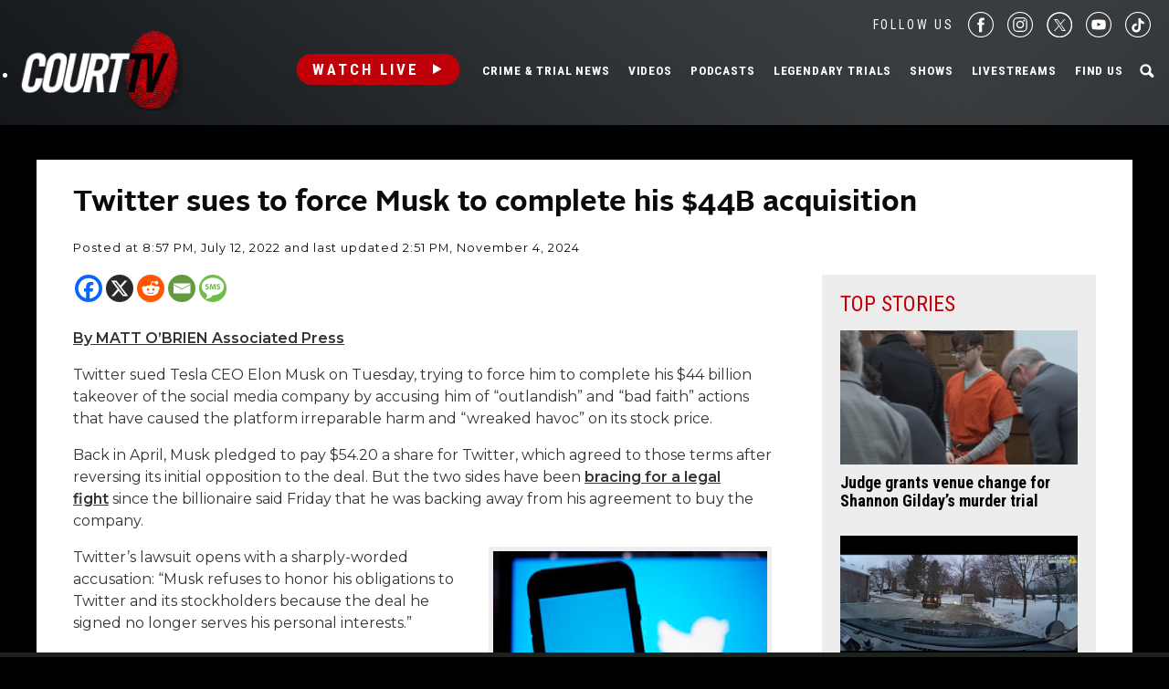

--- FILE ---
content_type: text/html; charset=utf-8
request_url: https://www.google.com/recaptcha/api2/anchor?ar=1&k=6LfHYQAVAAAAAJ9yZPvPCuWkNa1DpKjYEorFwLqj&co=aHR0cHM6Ly93d3cuY291cnR0di5jb206NDQz&hl=en&v=PoyoqOPhxBO7pBk68S4YbpHZ&size=normal&anchor-ms=20000&execute-ms=30000&cb=am9ldx4o0ga5
body_size: 49378
content:
<!DOCTYPE HTML><html dir="ltr" lang="en"><head><meta http-equiv="Content-Type" content="text/html; charset=UTF-8">
<meta http-equiv="X-UA-Compatible" content="IE=edge">
<title>reCAPTCHA</title>
<style type="text/css">
/* cyrillic-ext */
@font-face {
  font-family: 'Roboto';
  font-style: normal;
  font-weight: 400;
  font-stretch: 100%;
  src: url(//fonts.gstatic.com/s/roboto/v48/KFO7CnqEu92Fr1ME7kSn66aGLdTylUAMa3GUBHMdazTgWw.woff2) format('woff2');
  unicode-range: U+0460-052F, U+1C80-1C8A, U+20B4, U+2DE0-2DFF, U+A640-A69F, U+FE2E-FE2F;
}
/* cyrillic */
@font-face {
  font-family: 'Roboto';
  font-style: normal;
  font-weight: 400;
  font-stretch: 100%;
  src: url(//fonts.gstatic.com/s/roboto/v48/KFO7CnqEu92Fr1ME7kSn66aGLdTylUAMa3iUBHMdazTgWw.woff2) format('woff2');
  unicode-range: U+0301, U+0400-045F, U+0490-0491, U+04B0-04B1, U+2116;
}
/* greek-ext */
@font-face {
  font-family: 'Roboto';
  font-style: normal;
  font-weight: 400;
  font-stretch: 100%;
  src: url(//fonts.gstatic.com/s/roboto/v48/KFO7CnqEu92Fr1ME7kSn66aGLdTylUAMa3CUBHMdazTgWw.woff2) format('woff2');
  unicode-range: U+1F00-1FFF;
}
/* greek */
@font-face {
  font-family: 'Roboto';
  font-style: normal;
  font-weight: 400;
  font-stretch: 100%;
  src: url(//fonts.gstatic.com/s/roboto/v48/KFO7CnqEu92Fr1ME7kSn66aGLdTylUAMa3-UBHMdazTgWw.woff2) format('woff2');
  unicode-range: U+0370-0377, U+037A-037F, U+0384-038A, U+038C, U+038E-03A1, U+03A3-03FF;
}
/* math */
@font-face {
  font-family: 'Roboto';
  font-style: normal;
  font-weight: 400;
  font-stretch: 100%;
  src: url(//fonts.gstatic.com/s/roboto/v48/KFO7CnqEu92Fr1ME7kSn66aGLdTylUAMawCUBHMdazTgWw.woff2) format('woff2');
  unicode-range: U+0302-0303, U+0305, U+0307-0308, U+0310, U+0312, U+0315, U+031A, U+0326-0327, U+032C, U+032F-0330, U+0332-0333, U+0338, U+033A, U+0346, U+034D, U+0391-03A1, U+03A3-03A9, U+03B1-03C9, U+03D1, U+03D5-03D6, U+03F0-03F1, U+03F4-03F5, U+2016-2017, U+2034-2038, U+203C, U+2040, U+2043, U+2047, U+2050, U+2057, U+205F, U+2070-2071, U+2074-208E, U+2090-209C, U+20D0-20DC, U+20E1, U+20E5-20EF, U+2100-2112, U+2114-2115, U+2117-2121, U+2123-214F, U+2190, U+2192, U+2194-21AE, U+21B0-21E5, U+21F1-21F2, U+21F4-2211, U+2213-2214, U+2216-22FF, U+2308-230B, U+2310, U+2319, U+231C-2321, U+2336-237A, U+237C, U+2395, U+239B-23B7, U+23D0, U+23DC-23E1, U+2474-2475, U+25AF, U+25B3, U+25B7, U+25BD, U+25C1, U+25CA, U+25CC, U+25FB, U+266D-266F, U+27C0-27FF, U+2900-2AFF, U+2B0E-2B11, U+2B30-2B4C, U+2BFE, U+3030, U+FF5B, U+FF5D, U+1D400-1D7FF, U+1EE00-1EEFF;
}
/* symbols */
@font-face {
  font-family: 'Roboto';
  font-style: normal;
  font-weight: 400;
  font-stretch: 100%;
  src: url(//fonts.gstatic.com/s/roboto/v48/KFO7CnqEu92Fr1ME7kSn66aGLdTylUAMaxKUBHMdazTgWw.woff2) format('woff2');
  unicode-range: U+0001-000C, U+000E-001F, U+007F-009F, U+20DD-20E0, U+20E2-20E4, U+2150-218F, U+2190, U+2192, U+2194-2199, U+21AF, U+21E6-21F0, U+21F3, U+2218-2219, U+2299, U+22C4-22C6, U+2300-243F, U+2440-244A, U+2460-24FF, U+25A0-27BF, U+2800-28FF, U+2921-2922, U+2981, U+29BF, U+29EB, U+2B00-2BFF, U+4DC0-4DFF, U+FFF9-FFFB, U+10140-1018E, U+10190-1019C, U+101A0, U+101D0-101FD, U+102E0-102FB, U+10E60-10E7E, U+1D2C0-1D2D3, U+1D2E0-1D37F, U+1F000-1F0FF, U+1F100-1F1AD, U+1F1E6-1F1FF, U+1F30D-1F30F, U+1F315, U+1F31C, U+1F31E, U+1F320-1F32C, U+1F336, U+1F378, U+1F37D, U+1F382, U+1F393-1F39F, U+1F3A7-1F3A8, U+1F3AC-1F3AF, U+1F3C2, U+1F3C4-1F3C6, U+1F3CA-1F3CE, U+1F3D4-1F3E0, U+1F3ED, U+1F3F1-1F3F3, U+1F3F5-1F3F7, U+1F408, U+1F415, U+1F41F, U+1F426, U+1F43F, U+1F441-1F442, U+1F444, U+1F446-1F449, U+1F44C-1F44E, U+1F453, U+1F46A, U+1F47D, U+1F4A3, U+1F4B0, U+1F4B3, U+1F4B9, U+1F4BB, U+1F4BF, U+1F4C8-1F4CB, U+1F4D6, U+1F4DA, U+1F4DF, U+1F4E3-1F4E6, U+1F4EA-1F4ED, U+1F4F7, U+1F4F9-1F4FB, U+1F4FD-1F4FE, U+1F503, U+1F507-1F50B, U+1F50D, U+1F512-1F513, U+1F53E-1F54A, U+1F54F-1F5FA, U+1F610, U+1F650-1F67F, U+1F687, U+1F68D, U+1F691, U+1F694, U+1F698, U+1F6AD, U+1F6B2, U+1F6B9-1F6BA, U+1F6BC, U+1F6C6-1F6CF, U+1F6D3-1F6D7, U+1F6E0-1F6EA, U+1F6F0-1F6F3, U+1F6F7-1F6FC, U+1F700-1F7FF, U+1F800-1F80B, U+1F810-1F847, U+1F850-1F859, U+1F860-1F887, U+1F890-1F8AD, U+1F8B0-1F8BB, U+1F8C0-1F8C1, U+1F900-1F90B, U+1F93B, U+1F946, U+1F984, U+1F996, U+1F9E9, U+1FA00-1FA6F, U+1FA70-1FA7C, U+1FA80-1FA89, U+1FA8F-1FAC6, U+1FACE-1FADC, U+1FADF-1FAE9, U+1FAF0-1FAF8, U+1FB00-1FBFF;
}
/* vietnamese */
@font-face {
  font-family: 'Roboto';
  font-style: normal;
  font-weight: 400;
  font-stretch: 100%;
  src: url(//fonts.gstatic.com/s/roboto/v48/KFO7CnqEu92Fr1ME7kSn66aGLdTylUAMa3OUBHMdazTgWw.woff2) format('woff2');
  unicode-range: U+0102-0103, U+0110-0111, U+0128-0129, U+0168-0169, U+01A0-01A1, U+01AF-01B0, U+0300-0301, U+0303-0304, U+0308-0309, U+0323, U+0329, U+1EA0-1EF9, U+20AB;
}
/* latin-ext */
@font-face {
  font-family: 'Roboto';
  font-style: normal;
  font-weight: 400;
  font-stretch: 100%;
  src: url(//fonts.gstatic.com/s/roboto/v48/KFO7CnqEu92Fr1ME7kSn66aGLdTylUAMa3KUBHMdazTgWw.woff2) format('woff2');
  unicode-range: U+0100-02BA, U+02BD-02C5, U+02C7-02CC, U+02CE-02D7, U+02DD-02FF, U+0304, U+0308, U+0329, U+1D00-1DBF, U+1E00-1E9F, U+1EF2-1EFF, U+2020, U+20A0-20AB, U+20AD-20C0, U+2113, U+2C60-2C7F, U+A720-A7FF;
}
/* latin */
@font-face {
  font-family: 'Roboto';
  font-style: normal;
  font-weight: 400;
  font-stretch: 100%;
  src: url(//fonts.gstatic.com/s/roboto/v48/KFO7CnqEu92Fr1ME7kSn66aGLdTylUAMa3yUBHMdazQ.woff2) format('woff2');
  unicode-range: U+0000-00FF, U+0131, U+0152-0153, U+02BB-02BC, U+02C6, U+02DA, U+02DC, U+0304, U+0308, U+0329, U+2000-206F, U+20AC, U+2122, U+2191, U+2193, U+2212, U+2215, U+FEFF, U+FFFD;
}
/* cyrillic-ext */
@font-face {
  font-family: 'Roboto';
  font-style: normal;
  font-weight: 500;
  font-stretch: 100%;
  src: url(//fonts.gstatic.com/s/roboto/v48/KFO7CnqEu92Fr1ME7kSn66aGLdTylUAMa3GUBHMdazTgWw.woff2) format('woff2');
  unicode-range: U+0460-052F, U+1C80-1C8A, U+20B4, U+2DE0-2DFF, U+A640-A69F, U+FE2E-FE2F;
}
/* cyrillic */
@font-face {
  font-family: 'Roboto';
  font-style: normal;
  font-weight: 500;
  font-stretch: 100%;
  src: url(//fonts.gstatic.com/s/roboto/v48/KFO7CnqEu92Fr1ME7kSn66aGLdTylUAMa3iUBHMdazTgWw.woff2) format('woff2');
  unicode-range: U+0301, U+0400-045F, U+0490-0491, U+04B0-04B1, U+2116;
}
/* greek-ext */
@font-face {
  font-family: 'Roboto';
  font-style: normal;
  font-weight: 500;
  font-stretch: 100%;
  src: url(//fonts.gstatic.com/s/roboto/v48/KFO7CnqEu92Fr1ME7kSn66aGLdTylUAMa3CUBHMdazTgWw.woff2) format('woff2');
  unicode-range: U+1F00-1FFF;
}
/* greek */
@font-face {
  font-family: 'Roboto';
  font-style: normal;
  font-weight: 500;
  font-stretch: 100%;
  src: url(//fonts.gstatic.com/s/roboto/v48/KFO7CnqEu92Fr1ME7kSn66aGLdTylUAMa3-UBHMdazTgWw.woff2) format('woff2');
  unicode-range: U+0370-0377, U+037A-037F, U+0384-038A, U+038C, U+038E-03A1, U+03A3-03FF;
}
/* math */
@font-face {
  font-family: 'Roboto';
  font-style: normal;
  font-weight: 500;
  font-stretch: 100%;
  src: url(//fonts.gstatic.com/s/roboto/v48/KFO7CnqEu92Fr1ME7kSn66aGLdTylUAMawCUBHMdazTgWw.woff2) format('woff2');
  unicode-range: U+0302-0303, U+0305, U+0307-0308, U+0310, U+0312, U+0315, U+031A, U+0326-0327, U+032C, U+032F-0330, U+0332-0333, U+0338, U+033A, U+0346, U+034D, U+0391-03A1, U+03A3-03A9, U+03B1-03C9, U+03D1, U+03D5-03D6, U+03F0-03F1, U+03F4-03F5, U+2016-2017, U+2034-2038, U+203C, U+2040, U+2043, U+2047, U+2050, U+2057, U+205F, U+2070-2071, U+2074-208E, U+2090-209C, U+20D0-20DC, U+20E1, U+20E5-20EF, U+2100-2112, U+2114-2115, U+2117-2121, U+2123-214F, U+2190, U+2192, U+2194-21AE, U+21B0-21E5, U+21F1-21F2, U+21F4-2211, U+2213-2214, U+2216-22FF, U+2308-230B, U+2310, U+2319, U+231C-2321, U+2336-237A, U+237C, U+2395, U+239B-23B7, U+23D0, U+23DC-23E1, U+2474-2475, U+25AF, U+25B3, U+25B7, U+25BD, U+25C1, U+25CA, U+25CC, U+25FB, U+266D-266F, U+27C0-27FF, U+2900-2AFF, U+2B0E-2B11, U+2B30-2B4C, U+2BFE, U+3030, U+FF5B, U+FF5D, U+1D400-1D7FF, U+1EE00-1EEFF;
}
/* symbols */
@font-face {
  font-family: 'Roboto';
  font-style: normal;
  font-weight: 500;
  font-stretch: 100%;
  src: url(//fonts.gstatic.com/s/roboto/v48/KFO7CnqEu92Fr1ME7kSn66aGLdTylUAMaxKUBHMdazTgWw.woff2) format('woff2');
  unicode-range: U+0001-000C, U+000E-001F, U+007F-009F, U+20DD-20E0, U+20E2-20E4, U+2150-218F, U+2190, U+2192, U+2194-2199, U+21AF, U+21E6-21F0, U+21F3, U+2218-2219, U+2299, U+22C4-22C6, U+2300-243F, U+2440-244A, U+2460-24FF, U+25A0-27BF, U+2800-28FF, U+2921-2922, U+2981, U+29BF, U+29EB, U+2B00-2BFF, U+4DC0-4DFF, U+FFF9-FFFB, U+10140-1018E, U+10190-1019C, U+101A0, U+101D0-101FD, U+102E0-102FB, U+10E60-10E7E, U+1D2C0-1D2D3, U+1D2E0-1D37F, U+1F000-1F0FF, U+1F100-1F1AD, U+1F1E6-1F1FF, U+1F30D-1F30F, U+1F315, U+1F31C, U+1F31E, U+1F320-1F32C, U+1F336, U+1F378, U+1F37D, U+1F382, U+1F393-1F39F, U+1F3A7-1F3A8, U+1F3AC-1F3AF, U+1F3C2, U+1F3C4-1F3C6, U+1F3CA-1F3CE, U+1F3D4-1F3E0, U+1F3ED, U+1F3F1-1F3F3, U+1F3F5-1F3F7, U+1F408, U+1F415, U+1F41F, U+1F426, U+1F43F, U+1F441-1F442, U+1F444, U+1F446-1F449, U+1F44C-1F44E, U+1F453, U+1F46A, U+1F47D, U+1F4A3, U+1F4B0, U+1F4B3, U+1F4B9, U+1F4BB, U+1F4BF, U+1F4C8-1F4CB, U+1F4D6, U+1F4DA, U+1F4DF, U+1F4E3-1F4E6, U+1F4EA-1F4ED, U+1F4F7, U+1F4F9-1F4FB, U+1F4FD-1F4FE, U+1F503, U+1F507-1F50B, U+1F50D, U+1F512-1F513, U+1F53E-1F54A, U+1F54F-1F5FA, U+1F610, U+1F650-1F67F, U+1F687, U+1F68D, U+1F691, U+1F694, U+1F698, U+1F6AD, U+1F6B2, U+1F6B9-1F6BA, U+1F6BC, U+1F6C6-1F6CF, U+1F6D3-1F6D7, U+1F6E0-1F6EA, U+1F6F0-1F6F3, U+1F6F7-1F6FC, U+1F700-1F7FF, U+1F800-1F80B, U+1F810-1F847, U+1F850-1F859, U+1F860-1F887, U+1F890-1F8AD, U+1F8B0-1F8BB, U+1F8C0-1F8C1, U+1F900-1F90B, U+1F93B, U+1F946, U+1F984, U+1F996, U+1F9E9, U+1FA00-1FA6F, U+1FA70-1FA7C, U+1FA80-1FA89, U+1FA8F-1FAC6, U+1FACE-1FADC, U+1FADF-1FAE9, U+1FAF0-1FAF8, U+1FB00-1FBFF;
}
/* vietnamese */
@font-face {
  font-family: 'Roboto';
  font-style: normal;
  font-weight: 500;
  font-stretch: 100%;
  src: url(//fonts.gstatic.com/s/roboto/v48/KFO7CnqEu92Fr1ME7kSn66aGLdTylUAMa3OUBHMdazTgWw.woff2) format('woff2');
  unicode-range: U+0102-0103, U+0110-0111, U+0128-0129, U+0168-0169, U+01A0-01A1, U+01AF-01B0, U+0300-0301, U+0303-0304, U+0308-0309, U+0323, U+0329, U+1EA0-1EF9, U+20AB;
}
/* latin-ext */
@font-face {
  font-family: 'Roboto';
  font-style: normal;
  font-weight: 500;
  font-stretch: 100%;
  src: url(//fonts.gstatic.com/s/roboto/v48/KFO7CnqEu92Fr1ME7kSn66aGLdTylUAMa3KUBHMdazTgWw.woff2) format('woff2');
  unicode-range: U+0100-02BA, U+02BD-02C5, U+02C7-02CC, U+02CE-02D7, U+02DD-02FF, U+0304, U+0308, U+0329, U+1D00-1DBF, U+1E00-1E9F, U+1EF2-1EFF, U+2020, U+20A0-20AB, U+20AD-20C0, U+2113, U+2C60-2C7F, U+A720-A7FF;
}
/* latin */
@font-face {
  font-family: 'Roboto';
  font-style: normal;
  font-weight: 500;
  font-stretch: 100%;
  src: url(//fonts.gstatic.com/s/roboto/v48/KFO7CnqEu92Fr1ME7kSn66aGLdTylUAMa3yUBHMdazQ.woff2) format('woff2');
  unicode-range: U+0000-00FF, U+0131, U+0152-0153, U+02BB-02BC, U+02C6, U+02DA, U+02DC, U+0304, U+0308, U+0329, U+2000-206F, U+20AC, U+2122, U+2191, U+2193, U+2212, U+2215, U+FEFF, U+FFFD;
}
/* cyrillic-ext */
@font-face {
  font-family: 'Roboto';
  font-style: normal;
  font-weight: 900;
  font-stretch: 100%;
  src: url(//fonts.gstatic.com/s/roboto/v48/KFO7CnqEu92Fr1ME7kSn66aGLdTylUAMa3GUBHMdazTgWw.woff2) format('woff2');
  unicode-range: U+0460-052F, U+1C80-1C8A, U+20B4, U+2DE0-2DFF, U+A640-A69F, U+FE2E-FE2F;
}
/* cyrillic */
@font-face {
  font-family: 'Roboto';
  font-style: normal;
  font-weight: 900;
  font-stretch: 100%;
  src: url(//fonts.gstatic.com/s/roboto/v48/KFO7CnqEu92Fr1ME7kSn66aGLdTylUAMa3iUBHMdazTgWw.woff2) format('woff2');
  unicode-range: U+0301, U+0400-045F, U+0490-0491, U+04B0-04B1, U+2116;
}
/* greek-ext */
@font-face {
  font-family: 'Roboto';
  font-style: normal;
  font-weight: 900;
  font-stretch: 100%;
  src: url(//fonts.gstatic.com/s/roboto/v48/KFO7CnqEu92Fr1ME7kSn66aGLdTylUAMa3CUBHMdazTgWw.woff2) format('woff2');
  unicode-range: U+1F00-1FFF;
}
/* greek */
@font-face {
  font-family: 'Roboto';
  font-style: normal;
  font-weight: 900;
  font-stretch: 100%;
  src: url(//fonts.gstatic.com/s/roboto/v48/KFO7CnqEu92Fr1ME7kSn66aGLdTylUAMa3-UBHMdazTgWw.woff2) format('woff2');
  unicode-range: U+0370-0377, U+037A-037F, U+0384-038A, U+038C, U+038E-03A1, U+03A3-03FF;
}
/* math */
@font-face {
  font-family: 'Roboto';
  font-style: normal;
  font-weight: 900;
  font-stretch: 100%;
  src: url(//fonts.gstatic.com/s/roboto/v48/KFO7CnqEu92Fr1ME7kSn66aGLdTylUAMawCUBHMdazTgWw.woff2) format('woff2');
  unicode-range: U+0302-0303, U+0305, U+0307-0308, U+0310, U+0312, U+0315, U+031A, U+0326-0327, U+032C, U+032F-0330, U+0332-0333, U+0338, U+033A, U+0346, U+034D, U+0391-03A1, U+03A3-03A9, U+03B1-03C9, U+03D1, U+03D5-03D6, U+03F0-03F1, U+03F4-03F5, U+2016-2017, U+2034-2038, U+203C, U+2040, U+2043, U+2047, U+2050, U+2057, U+205F, U+2070-2071, U+2074-208E, U+2090-209C, U+20D0-20DC, U+20E1, U+20E5-20EF, U+2100-2112, U+2114-2115, U+2117-2121, U+2123-214F, U+2190, U+2192, U+2194-21AE, U+21B0-21E5, U+21F1-21F2, U+21F4-2211, U+2213-2214, U+2216-22FF, U+2308-230B, U+2310, U+2319, U+231C-2321, U+2336-237A, U+237C, U+2395, U+239B-23B7, U+23D0, U+23DC-23E1, U+2474-2475, U+25AF, U+25B3, U+25B7, U+25BD, U+25C1, U+25CA, U+25CC, U+25FB, U+266D-266F, U+27C0-27FF, U+2900-2AFF, U+2B0E-2B11, U+2B30-2B4C, U+2BFE, U+3030, U+FF5B, U+FF5D, U+1D400-1D7FF, U+1EE00-1EEFF;
}
/* symbols */
@font-face {
  font-family: 'Roboto';
  font-style: normal;
  font-weight: 900;
  font-stretch: 100%;
  src: url(//fonts.gstatic.com/s/roboto/v48/KFO7CnqEu92Fr1ME7kSn66aGLdTylUAMaxKUBHMdazTgWw.woff2) format('woff2');
  unicode-range: U+0001-000C, U+000E-001F, U+007F-009F, U+20DD-20E0, U+20E2-20E4, U+2150-218F, U+2190, U+2192, U+2194-2199, U+21AF, U+21E6-21F0, U+21F3, U+2218-2219, U+2299, U+22C4-22C6, U+2300-243F, U+2440-244A, U+2460-24FF, U+25A0-27BF, U+2800-28FF, U+2921-2922, U+2981, U+29BF, U+29EB, U+2B00-2BFF, U+4DC0-4DFF, U+FFF9-FFFB, U+10140-1018E, U+10190-1019C, U+101A0, U+101D0-101FD, U+102E0-102FB, U+10E60-10E7E, U+1D2C0-1D2D3, U+1D2E0-1D37F, U+1F000-1F0FF, U+1F100-1F1AD, U+1F1E6-1F1FF, U+1F30D-1F30F, U+1F315, U+1F31C, U+1F31E, U+1F320-1F32C, U+1F336, U+1F378, U+1F37D, U+1F382, U+1F393-1F39F, U+1F3A7-1F3A8, U+1F3AC-1F3AF, U+1F3C2, U+1F3C4-1F3C6, U+1F3CA-1F3CE, U+1F3D4-1F3E0, U+1F3ED, U+1F3F1-1F3F3, U+1F3F5-1F3F7, U+1F408, U+1F415, U+1F41F, U+1F426, U+1F43F, U+1F441-1F442, U+1F444, U+1F446-1F449, U+1F44C-1F44E, U+1F453, U+1F46A, U+1F47D, U+1F4A3, U+1F4B0, U+1F4B3, U+1F4B9, U+1F4BB, U+1F4BF, U+1F4C8-1F4CB, U+1F4D6, U+1F4DA, U+1F4DF, U+1F4E3-1F4E6, U+1F4EA-1F4ED, U+1F4F7, U+1F4F9-1F4FB, U+1F4FD-1F4FE, U+1F503, U+1F507-1F50B, U+1F50D, U+1F512-1F513, U+1F53E-1F54A, U+1F54F-1F5FA, U+1F610, U+1F650-1F67F, U+1F687, U+1F68D, U+1F691, U+1F694, U+1F698, U+1F6AD, U+1F6B2, U+1F6B9-1F6BA, U+1F6BC, U+1F6C6-1F6CF, U+1F6D3-1F6D7, U+1F6E0-1F6EA, U+1F6F0-1F6F3, U+1F6F7-1F6FC, U+1F700-1F7FF, U+1F800-1F80B, U+1F810-1F847, U+1F850-1F859, U+1F860-1F887, U+1F890-1F8AD, U+1F8B0-1F8BB, U+1F8C0-1F8C1, U+1F900-1F90B, U+1F93B, U+1F946, U+1F984, U+1F996, U+1F9E9, U+1FA00-1FA6F, U+1FA70-1FA7C, U+1FA80-1FA89, U+1FA8F-1FAC6, U+1FACE-1FADC, U+1FADF-1FAE9, U+1FAF0-1FAF8, U+1FB00-1FBFF;
}
/* vietnamese */
@font-face {
  font-family: 'Roboto';
  font-style: normal;
  font-weight: 900;
  font-stretch: 100%;
  src: url(//fonts.gstatic.com/s/roboto/v48/KFO7CnqEu92Fr1ME7kSn66aGLdTylUAMa3OUBHMdazTgWw.woff2) format('woff2');
  unicode-range: U+0102-0103, U+0110-0111, U+0128-0129, U+0168-0169, U+01A0-01A1, U+01AF-01B0, U+0300-0301, U+0303-0304, U+0308-0309, U+0323, U+0329, U+1EA0-1EF9, U+20AB;
}
/* latin-ext */
@font-face {
  font-family: 'Roboto';
  font-style: normal;
  font-weight: 900;
  font-stretch: 100%;
  src: url(//fonts.gstatic.com/s/roboto/v48/KFO7CnqEu92Fr1ME7kSn66aGLdTylUAMa3KUBHMdazTgWw.woff2) format('woff2');
  unicode-range: U+0100-02BA, U+02BD-02C5, U+02C7-02CC, U+02CE-02D7, U+02DD-02FF, U+0304, U+0308, U+0329, U+1D00-1DBF, U+1E00-1E9F, U+1EF2-1EFF, U+2020, U+20A0-20AB, U+20AD-20C0, U+2113, U+2C60-2C7F, U+A720-A7FF;
}
/* latin */
@font-face {
  font-family: 'Roboto';
  font-style: normal;
  font-weight: 900;
  font-stretch: 100%;
  src: url(//fonts.gstatic.com/s/roboto/v48/KFO7CnqEu92Fr1ME7kSn66aGLdTylUAMa3yUBHMdazQ.woff2) format('woff2');
  unicode-range: U+0000-00FF, U+0131, U+0152-0153, U+02BB-02BC, U+02C6, U+02DA, U+02DC, U+0304, U+0308, U+0329, U+2000-206F, U+20AC, U+2122, U+2191, U+2193, U+2212, U+2215, U+FEFF, U+FFFD;
}

</style>
<link rel="stylesheet" type="text/css" href="https://www.gstatic.com/recaptcha/releases/PoyoqOPhxBO7pBk68S4YbpHZ/styles__ltr.css">
<script nonce="5QvFcG4VoWCQR1YLgP9M1Q" type="text/javascript">window['__recaptcha_api'] = 'https://www.google.com/recaptcha/api2/';</script>
<script type="text/javascript" src="https://www.gstatic.com/recaptcha/releases/PoyoqOPhxBO7pBk68S4YbpHZ/recaptcha__en.js" nonce="5QvFcG4VoWCQR1YLgP9M1Q">
      
    </script></head>
<body><div id="rc-anchor-alert" class="rc-anchor-alert"></div>
<input type="hidden" id="recaptcha-token" value="[base64]">
<script type="text/javascript" nonce="5QvFcG4VoWCQR1YLgP9M1Q">
      recaptcha.anchor.Main.init("[\x22ainput\x22,[\x22bgdata\x22,\x22\x22,\[base64]/[base64]/[base64]/ZyhXLGgpOnEoW04sMjEsbF0sVywwKSxoKSxmYWxzZSxmYWxzZSl9Y2F0Y2goayl7RygzNTgsVyk/[base64]/[base64]/[base64]/[base64]/[base64]/[base64]/[base64]/bmV3IEJbT10oRFswXSk6dz09Mj9uZXcgQltPXShEWzBdLERbMV0pOnc9PTM/bmV3IEJbT10oRFswXSxEWzFdLERbMl0pOnc9PTQ/[base64]/[base64]/[base64]/[base64]/[base64]\\u003d\x22,\[base64]\x22,\x22HTfCssO9w5lawrnCjXI/ZRTCkmPDjMKmw4jCj8KlGMKOw5BwFMOmw6zCkcO8dAXDll3CuGxKwpvDuRzCpMKvDzdfKXjCj8OCSMKfbBjCkgzCnMOxwpMGwrXCswPDglJtw6HDrU3CoDjDs8OdTsKfwoLDtkcYG0XDmmc5E8OTbsOBRUcmJl3DokM5bkbCgzIKw6R+woDCk8OqZ8O+wrTCm8OTwp/[base64]/DuBbDqMKwwpU9w51Sw6wdTVbDn04iw7jCmnHDi8Kwf8Kkwos1wq/Cu8KTX8OqfMKuwopYZEXChAxtKsK8asOHEMKEwpwQJFzCt8O8Q8KOw6PDp8OVwqwHOwFXw63CisKPGcO/[base64]/CnFvCjEx2HDhpKGB6a8KzES9/w5HDuMKpDT8VDsO2Mi5OwpHDssOMwp17w5TDrnDDpjzClcKyNn3DhGcnDGZqN0g/w7sgw4zCoHPCp8O1wr/CrlERwq7Ck0EXw77CoRE/LgrCjH7DscKBw5Eyw47CusO3w6fDrsKrw71nTw4HPsKBHXosw53CocOYK8OHGMOSBMK7w57CjzQvKMOgbcO4wpRmw5rDkxPDuRLDtMKQw7/CmmN7EcKTH3paPQzChMOLwqcGw5zChMKzLl/[base64]/[base64]/[base64]/DsQxuMjTDrsK8N8OkNMOzD8OBHHYMwp8tVCjCn2rCl8OQw63DqsOgwrsUOg7DtMKjGw3DsBgYOFlLMMKmHsKOdcOvw5TCq2XDg8OYw5/Col8dFiwKw53DsMKeCsOvYcKhw7hjwojDi8KlZsK8wqMJwrPDhgkYOAxFw6nDkw8DMcO/[base64]/wqjDjCrDhcKGMQsnwrXDjUcBHMOTw6gqw58gS8KnewFWZWlnw75Jw5nCvwopw5TCjcObIG7DmcKsw7nCocOSwqbCncKVwpdKwrNGw6HColwbwqzDiXQ8w6XDi8KOw7B+w5nCozUPwpTDjE3CtMKEwrILw6BCe8O7BhVMwrfDqTPDvVHDn1/Dn1DChcKlJmkFwplAw6nDmj7CjMORwogXwrw3fcOpwqnDocOFwq/CsQp3wo7DgMObTwhEwqHDrS1waBd6w7rDjhETCFnCvx7CsFXCr8Ozwq/DgUnDrmbDkMKGe1xewqfCpsKKworDncOKVMKewqwEdynDgzQrwqPDtEsqbsOKaMOlVgfCo8O0AsOhasKhwqtuw7XCh3/CgsKMf8K+TsO5woAVIMO6w4RFwpnDjcOuLncrS8KrwopoWsKzXlrDi8OFwrN7fcORw6HCuD7Dslo3w6Axw7QkX8KeL8KCO1DChlZiX8O/wpzDr8KQwrDDuMK+w7XCnDLDqDnDncKjwqnCnsOcwqzDhBHDhcKCOMKBaiTDtsOWwq3DlMOpw5DCncKcwpkTY8K0wplbVhQGw7Mrw6YhDcKmwofDnR3DlsKdw6rDi8OQP3NjwqE2wo/CusKNwokTG8OjLk7CsMKkwqTCjMOmw5HCkivDhFvCn8OOw6vCt8Otwp0+w7ZYJsKPw4RSw4hDGMOpwpAhA8KNw6NkN8KGwoFZw45Sw6PCqiXDnxLChUvCucK/[base64]/[base64]/[base64]/[base64]/w5DCt8OAMkRmwoXDiWBLwpjDk0pXw5/DscOUE1LDiGHCkMKPDEZsw5HCksOsw702wqrCnMOJwrx3w7TCicOFcVJfZA1QMMK+w6rDqWQ6w5cOBU/DgcOwZcOOC8O4QhxQwpnDkwVVwrLClBbDrsOow7UxT8OiwqJbP8K4a8KXw7wJw5nCkMKmWgjCqMOfw7LDlMKDwpfCg8KAGx89w74Kel7DnMKUw6DCisODw4bDncO2wqPDnw/CnFxXwpjDo8KnOi0ALz/Dkz1ZwqDCssK0wp/DjG/CtcKYw7RPw6vDlcKmw7RnJcO0wqTCoy/Dsz3DiUEkQD3CgVYVYgYmwoNrU8KqfAECWCnDj8OCw6dRw7xZwpLDgTnDjUDDisKfwr3Cr8KVwpc1KMOcR8O2NlxXT8Khw6/CiWR7O2nCjsKMAgHDtMK+w6t+w7DCkDnCtVHCrVbCmHfCmsODSMK4WMOcEcO6WMKAFXQ3w4gJwpRSeMOuP8O1CSMlwozClsKdwqDCoRJqw7xYw7LCusK0wpQqYMOcw7zCkG/[base64]/DisKJwpIFcR7CqMKEw4vCv8OSEm7DmsOnwrvDu8OXEz/DogQRwohfOsKHwpjDnzhcw6MIcMOZXFsPaXFEwqrDlEEHCcOFSsKxJkgUF35FGMOtw4LCrsK9ecKrDQxrWXfCsSMOaijCrcKdwoTCvEbDr3fDv8OVwrjCrQPDhR/[base64]/w5jCkcKmI8KnwoghwqQ8OwkWwohCOMKhw48RM2IFwpgywpvDt1vCncK3NmI6w7fCojNMO8K3w7zDrMOgwpzDp3bDssOFHz5nwpnCjmVxM8OkwoxbwoXCoMOBw55sw5UzwrDCr1NUZzXClcOnJSxIw67CtMKsMTlbwrHCsG7CvwAZEB/CsXEkGBfCoWPCiTlNOWrCnsO6w7nCohTCpGArBsO4w70MBcOFwqsnw5zCm8KBbA5FwoPCrk/CmA/[base64]/DusKbw6jDkmXDisK1w5fDmyjCosOlw6HDocOwDEXDs8KcHcOdwqgcV8KtHsOrP8KLMWogwp8aZcORPmDDg2jDqmzCmMOpfk/CkVDCt8KZwqHDrG3CuMOGwoY6HHYZwoh2w7gYwpTCncKcacKhNMKxPxHCkcKCE8OFaz1Gwo7CusKTwp/DocK/w7PDpMK0w4lGwqrCh8OkVMOka8Ouw7pMw7Ifwq8nDVjDncOLccO3w7UWw79qwrIBL29swo1ew4tcIcOMGHFbwq7Dr8Opw7PCosKwbS7CujPDpR/[base64]/CgMKcwp89W8KtL8K1A0Vvw4HDgVBMw7IGZGTDk8OFGFlpwrJxw6TCoMOawow5w6rCqMOYbsKNw5sUSSFqGxVKbsOANcOzw5kVwrMXwqoTSMOfPzFkCGEQw4TDuizCrsOvBhAlX2cVw77Cp0NCfG1xN0TDtW/CjCEKWEYQwo7DolHChRBpZCYkbFAwOMK0w44tWSHCssOqwoERwoIUcMOZAMKhNjlJU8OiwqgBwotYw7/Ci8OrbMOyTXLDh8O/B8Kvwp/ClmdMwofDqRHCvnPCkMKzwrjDocOKw5xkw5UdVi0VwpR7WFhMwpHDhcO/P8K7w5TCg8KQw61MFMKqDBJ8w71sO8KJw4tjw5BEZsOnw6AEwoJawrTCvcOFXCbDpB7Cs8Ovw5PCkl1lPMOcw5XDrgJPFXrDu2wVw4gWE8O/wqNubGDDj8KCXxMpwphxNMOKw7DDrcOKGsKKQsO0w53DtcKAVhVpwp4ZRsK2SMOHwrfDt3TDqsOEw6LCslQUacOFeynDvx5Jw7ZiZCxVwpfChHx7w53Ch8Kgw6Y/VsKdwqHDocKyRcOTwqTDk8KEwpTCizrDqV50aBfCscKCN1Vqwp/[base64]/CuGrCjiscwpbDncKCw5xgCBvDsx7Dv8OGw4YewojDpMKLwo7DhGPDvsOow6XDtMOrw4s+MDLCk3nDnQYlMEzDrUMhw5Uvw7fCgC3CsUPCm8KIwqLCmX0SwqzCt8KVwq8fX8KuwpFsK1/DlnwuR8KVw5ULw6LCnMOgwp7DuMO0BDbDhcKxwo3ChhTCosKHGcKYw4zCtsKiw4DCohgRZsKmdm4pw7hwwq0rwpQmw7Few63DmU0PB8OWwpZyw7BwAEUrwovDhjvDrcO4wrDCk3rDvcOqw6vCtcO4YHFBElJTFlcCGMOhw7/DosK5w5lsJ3oPHsKOwoF7R3HDoltuJl/[base64]/DoCZIC1bCt8OBUzZyc8K4I3jCinvCpcOqSXvCqCU6J0bDoGDCnsOHw7rDs8OkIHbCvA07wrfDuQk2wq/CsMKlwot7wozCpypwc0rDqMKpw5doAcOkwpHDs03Du8OyZw3Dq2V/wq3CisKRwqc+woQ0bsKeF0NbUcKqwosiZ8OLbMOHwqfCvcOPw5LDplVmOMKMScKURQDCvUhwwpovwqZZXcK1wp7CphvDrEBQRcKFZ8KIwo40EWA+OAchDsKRwr/Cq3rDnMOxwp/[base64]/YxLClMO4wpfCgQfDpjTCk8KEwpxvd2I2FMKYenh6woQgw7hbCcKiw5UbCSXDgcOCwozDrMKAYcKGw5pfQUnCqg/[base64]/wq46w5g/w5HCvMKGwr8qMzLDtMK0wpfDpz1ESGNtbsKFYT3DvcKCw5xDV8KgQGsoPMOAS8KdwqM4CWI5UMOZQG7CrhfChsKAw6PCrsO5esOGwpsOw73DicK0Gz3CusKVdMOhfg5TSsKhC2/CrUcow7fDuAvDl0LCrQXDuBDDrwwywoLDrFDDssOZIDcdJ8Klwr5rw7g+woXDrD8hw5NDEcKnRxTDrcKeZMOJSD7CsR/DlVYKRidQGsKZHMKZw6UewpkAAcOpwpbClkgFNwvCoMO+w55rBMOmSGXCsMO5wrrCk8KiwpxHwopldHlBDnTCswXDuELDtWrDjMKNW8O5W8OeNnPDp8OjbyTCgFhPSUHDncKLL8OqwrkmKU4PZ8OnVcKbwpIwbMKzw7fDsGINMlzCgiFNw7Uwwr/[base64]/CljdndBVJw7ZVQifCtMOLM3/CnG9IwpUTCzETw6/[base64]/[base64]/CnsOOw4TCu0TCmB1JPcK9eRnDucOwwqXCtsKlwojDsAxDO8Kow544LD3CksOSwrhZMQkfw6PCkMKaDcOow4tANTvCt8K9w7s4w6tWEcKnw53DpsOtwonDqsO+U3rDuGduJVLDmVNrSC0+esOKw7A8PcKvVMKeZMOOw58ARsKVwr9taMKUa8KkZFk/w5TCpMK2bMOZVz4eH8OpZsO2wpnCnDgYaxdsw5VuwpbCj8K5wpV9DMOAKcO4w6wrw7zCi8OSwoVNdcOXfsKcHE/Dv8KYw4wlwq1lNHlsPsOhwpglw4AJwqYSUcKBwosvwq9nCcOxK8Oxw6BDwo7CtGXDkMOIw4/DjsKxFAw4KsO1eR/DrsK/w6R8w6TCksOpL8OmwqLCqMOPw7o8esKBwpV/Vx3Cii44SsOgw6vDhcK2wogvXWDDih3Du8O7RF7DvzhXfsKrITrDmsOwDsKBL8KqwrkdJsOrw4DDu8O1wpfDlnVyEFDCtQ0qw7Bsw7o6QMK/[base64]/DksO2PsK/w63DhHxaw47DtMOdVEDCh8K2w7fCoD8POVBUw7VbNcK4DAnCgyDDiMKAIMKXAsOkwr3DhA7CrsKlecKLwpHDrMKlIMOCwo5Nw5/DpzB1KMKCwpBLAAjCvFrDjsKCwrHDosOfw7dPwpLCv0VGHsOOw79xwoY4w7Iyw5fCpcKAN8KowrjDtMKte08aaArDkmBJNcKMwotLUUAAY2TDgF7CtMK/w4QsP8Kxw4cQeMOOw4LDg8KjecKJwq5MwqchwrXCtWHCjDPClcOaOcKhMcKJwq3Dt39CQSokwovCr8O2ZMO/wpQeC8ODcxzCmMKew7/Dky7CsMKmw5DCucKXHMOKURtQe8KJHCMMwqxkw5HDoj5/wqVkw4hEZwvDssOzw75BNcKtw4jDowNZf8Kkw53ChEbDlggNw7FewpocLMOSY2kzwp3DjsOFE3lIw5YSw7jDtRhDw7DDoAIzWDTCnwY2XcKxw7zDuk92CMOFVEklDsO+FQQOw6/Cu8K/FGXClMOzwqfDoSMgwqTDmcOrw581w7PDtsOdOsOITiN3wrHCriHDnn8Cwq/CliFxwpXDosOHSmQaOsOEHBVvVVTDvcK/U8Kvwp/DpMOfX308wrljLMKSeMO5DcOTJcO9GcOvwozDisODAFvCtREsw6zCicK9SMKpw6t3w5zDjsOSCBlqZ8Ojw5XCq8OdYRcwT8Kqw5JDwrDCrn/Dn8OLw7QDccKiSMOFMMKAwprCh8OifElSw4Ezw7Yiwr7CjkjChMKgE8Ogw77DmiUAwrZawoJow41HwrzDpW/DkHTCplV8w6LCuMKVw5nDmUjCicOCw7vDo0nCpRTCoivDpsOVU0TDohHDp8OIwrPCi8K8PMKNfcKjKMO/HMOuw4DCucOLw5bDiUQwc2YLdzNVTsOYW8OTw7TDk8Kow5kFwqrCrnQdYsONUChSDcO9fHBbw7YfwqcOCMKyR8KoKMKFXsKYAsO/w68XJ0zDvcOow5QXb8Kxwr5aw5LCi1rCscOuw47CncKHw7vDqcOLwqk1wrpWccOwwrpAai/CusOYIsKzwrMQwpnCq0bDkMKow4bDoQDCpMKJbDUBw4fDgCJXUTlbUxBPaQtaw5XDokB0HMK9WsKwChxHZMKfw5nDu2JiTUHCsy9/RUcPCljDomLCixvCiR/CnsK8BsOJE8K6EMKnNsO5TXpMFhtiXcKYP1Qnw5vCoMODWcKDwqtQw7Rnw5LDhcO3wqwxwpXCsGbCg8KtMcO9woIgNgQQYiLCkjVaMyHDlB/[base64]/w7Mkw6Y3CsOkSsKYwo3DrsKHM8K/w7ELwqTDosK4MAsTC8KZcyDDisKsw5p9woRhw4o8wprDkMKkXsKVw7XCkcKJwp8HM3rDo8KLw6HCu8KyPXNdw4TDqcOmH2LCqsO/worDgcK7w6/CtMOWw6gOw5vCp8KnS8OTScO3NAzDlVPCp8OhbnPChMKMwqPDjcOsCW8cLnYqw65FwqZpw4xOwpx/FknClkDDtyTDj0EefcOtPh5twoEHwpXDsAjCicO1w7N9UMKhEgfDmUHDhcKQVVLCkj3CgxorGcO/WWQtWVLDjsODw7AVwrc5csOew5zCgn/[base64]/w7fDoBpDwpHDv8Oiw5bDil/ChsOBSsK5AXNsBTEzXzp/w6x+dcKTf8O3w47CvMOHw67DqzDDtsKvAWvCrHLCmMOMwpBGPhUjw75dw7BDw7fCv8O7w4zDh8KSfcKML3YDw74sw6FSwrgxw4HDmsOXUTDCr8OdaG/[base64]/XcOYw5fDlcOpQ8KDwqjCk8O/[base64]/[base64]/Cnz/CksKwwrPCo8OmJ1/DqwBFd8Ogw7bCi2NRIx9mTXYWV8O7wpBxHx8GH29cw5h0w7wBwqxrM8Kmw6cpLMOrwpIrwrHDq8OWOGklEx3Duydmw5/CnMKHK2guwoxyCMOowpTCrVfDnRMowp0pMcOmG8KlITHDuAjDlMO/worDgMKafhQNWmlHw5Ixw4kew4HDncOzJkjCn8Kmw7BKNThww59Bw4DCq8OOw7k8RMOOwqvDmHrDsHVHKsOAwo1lJ8KGREzDuMKowoVfwoTCmsK7bwbCgcOiwrgcw50BwpvClnYBOsK/Gzs0X0bCr8OuGhUbw4PDhMKMEMKTw7zCjhpMCMOyJcOYw5vCnkpRQmbCmWNEO8O7TMOtw4l0eDvDlcOLSwFFcltVWjsYMMKvPD7DvSnDuR4fw4PDqitQw69/w77CjHnDg3R1VGrDssKsd0rDhXstw6vDhxrCqcKGUcO5ETpgw5zDh0LCp2pNwrjCoMKKGcOABMOrwqrDucOvKQscax/[base64]/[base64]/Du28FwoImwrw7el8sfcKgw6I+wpliS8Kdw6EzN8KPIMKlKkDDhMOEfkliw63Cg8OvUFgfFRDDpMO3w6hHUzQdw7ZAwqbDnMKHXsO7w6kXw6TDlX/Do8KnwpzDq8OdUcOBGsOfw6XDhcKFasOgc8KlwoTDrWPDrnvCsRFTMRLDucKAwqjDnijDrsOqwo1Zw7LCrk0AwofCpAgxdsKkfWfDvF/DtiDCkBLDhcKnw5EOHMK3QcOAM8KwMcOrwrjCj8Kzw7xKw4pDw6xNfEDDhELDtsKIU8Ocw6gsw5jDv1LCicOsXGlnFMOwaMK5YVLDs8OKOR5cacOzwr0NIU/[base64]/CmcKfw5oQSMOQDQEkw5sBRmjDkcORwpVfAcOUWhYMw4rCs3Q/[base64]/w6dsZ0PDmBDDpsOnBkVyU8OWPMK+wp/CoGJfw7DCuhDDhQLDisO8wqwoWXXCnsKYThZZwoQ4wpoww5/Ch8KjcgN8wp7CmcK8w5Y+EX3CmMOdw47CgGBPw6zDlsKsGTVpZcOJPcODw6XDjhHDpsOSwqfCqcO9BMOQXsK/KcOww4zDtFDDglMDwp7Cv0RSKzRwwrggbmwnw7fDkkjDt8KpFsORbMOUfMOMwqrDjcK/ZcO2wr3Co8OTaMOcw7rDtcKtGBDDkQHDon/DsTR2KAobwpPCsyzCvMKUw43CscOswp5qNMKVwpZtNitBwptcw7Z1wprDs3Qew5HClT1fJcO7w43CnMKVMQ/[base64]/DusOREVMKfxvDiksrScK0QhHChMO1wpPCiMOIFMKIw6FDX8KRdsK5a2kYJA7DqQRjw44vwrrDp8OQF8ODQ8OOX2BWax3CtwIkwrDCuk/DkHphW09ow6NdesOgw4RnVlvCkMOCIcKtb8KSGcKlf1MaSgLDvXfDh8OHX8Kkc8OEw6jCvQjCscK/TjAdVHjCmcK/Xy8PNEQ1IMKMw6vDuD3ClznDqT4zwqUiwpbChCXCtzdlVcKvw63DlmfDksKDLxHCuCViwpDDoMOGwrNLwpAafsK4wqPDvsOxdWF2ZB3Ctj8LwrAGwpgKB8KSwpDDosO8w4UWw7IDXyE5QkXCisKsAh/Dh8O7ZsKcSxXCt8Krw5HDl8O+aMOVwpMqRQsJwonDh8OdeXHDsMOjw7zCp8K2wptQH8KgZ3wHDm5QJMOuWsKWUcOUdCTCiQrDqMOEw4FdWGPDp8KZw4/DpRJfTcOlwpdYw7Rtw5EUwr/Cj1cjbx/DsGDDg8OIW8O8wq16wqTDtcOwwo7Ds8O0D1tET2vDl3QIwr/DgQsICcO7GcKvw4jCncORwrHDhsObwpM0eMKrwpLDocKResKRw7oeMsKXw5DCqMOScMOMDAPCuRLDl8Ojw6pwdAcEJ8KQw4DCmcK1wqh1w5h7w7gMwpRRwoRSw6dzBsKQIXMTwo/CvsOswqTCocKFYjEvwrHCg8OSwr9pfCTCqsOhwqEmeMKfKh8WDsKdIjpGw6x/d8OeECJOX8KLwpVHCcK0bSvCnU0Lw5sgwpfDv8O/w7bCuSjCq8KJJcOiw6DClcKLaXXCrMK/wp3CpxDCvXoRw77DqRwfw7VjTRXCscK3wrXDgWXCj07DmMK+woxGw702w6QHwoEmwrLDgz4WSsOUcMOBw7nCoGFfw5Jlw5cLf8O7wpLCvjPCm8K7OMO5ZMKQwr3Dr03DiSJHw4/Cv8OUwoFcwoJGw6/[base64]/DvcOiKcKyDRTCnSs3w5vCqk/CpcOWw6XCuVVhHQvCvsKtwp9qfMKQwqlkwofDsDfDoRcMw50mw7ogwo3Dhyllw6ANNcKAZRJFSHvDkcOkYFzCv8OxwqZewrZzw73CsMOPw7gze8OWw6EAXAbDnsKvw7EowoItLcOVwpFRNMK6wp/CmlPDum3CscKcwqhiZW0Qw4glfcKiRiIFwqUUTcKlwqbDvDpGLMKBQcKUY8KmFsO8Py/DjXnDlMKsZcO+MUFww65uHibDucKUwq0YasK0CsKxw4zDngvCixHDlDQfVMKSIsOTwrPDln7DhHlNU3vDlxwUwrxowqxtwrXCpWbDhMKeNBTDtcKMwpxWA8KdwpDDllDCs8K4wpsDwpFQdcKgf8OCHsK9esOqFcO+bFPCq2XCmsKqw6nDl33DtxMHwpssJX3Ct8Kcw7/Dv8OjTlDDgATDmsOyw6bDmi43W8Ktw4xQw5/DnSnDr8KKwqMnwq4xbW/DmhIhYhjDhcO8QsObG8KOwpDDpwo3X8OCw4Irw4DCny4+WsOVwrogwpHDs8Kiw7Z6wqkXIgBlw4MyFgjCsMO8wr5Mw5fDtEADwo8Zai1AA0/CqHA+w6fDu8KNNcKdCMO4DzfCmsOiwrTDpsKgw6ofwoAeGH/CoT7Dt05Pwo/DvjwuFGvDqQF4UAUpw77DncKtwrJWw7HCjMKoIMKaBcO6CsOQI2h8woPDhxzCmh7Coh3CtUHCocKOEcOmR20fEFRQGMOUw4hcw4xDAMKhw7bDvjE7KQsWwqHClhwJY2/[base64]/w71IdjotPGzCpsK+RWXDuMKfwrfCkTjDuMKFwovDlDAHe0Eaw5vDg8KyG2MjwqJ1OgN/Iz7DoVEpwoXCl8KpQmAfGHVLw77DvlPDnTLDkMKWw7nDgF1vw4dtw7QjA8OVwpLDtCBvwpMSJl45w5UsMcK0AR3DvVkcw7UbwqHCoHJDaghSwoQuNsO8JyJTDsKfeMKZGG0Vw4HDp8Kpw4pTCE7DlD/ChUbCsmZAL0rCtSzCpsOjEsOAwrBkUhMRw44YKynCjBJLcy8oCD5tIycZwr1xw6RBw7gjDcKWJMOvLEXChEpyEi/CrcOYwq3DicOdwp1WdsO4NR7Csl/DpGtQwqJ4XsOvFAtdw64KwrfDrMOlw4J6dlIUw7Edb1nDkcKadzE/ZnVEYHg+QShpw6JWwozCvVUqw6Auwpo/w7MAw6Ahw5A6wqUyw6DDrxDCgiRIw6nDnW5KCj0ZXXwOwrZjNRU8VXTCmsOQw6LDjUXDpknDpgvCpHEeCHlSW8OEwpbDriNnVcO1w7t/w6TCv8O1w45swoYZBcOyT8KOHwrCjsKJw4JtKcKNw75Zwp3ChCDDscOOL1LCkX8zfyTCusO/JsKbw6URw4TDpcKMw47Cv8KMPcOJw5p0wrTCpzvChcO0wovCksK0wrBww6Z/d3NpwpEGM8OkMMOHwqcVw77CscOLw74RBDTCncO+w47Cqx3Dk8K7RMKIw5PDjcKqw6jChMKpw6rDoBkaJlwdAcOpTAnDpDHClkEhdGUSWMO2w5rDlsKeXcK+w6kwDcKrA8KDwqIxwqoVeMKTw6lRwp/[base64]/[base64]/CpcKGZsKhNRXCrMOMJRFbcDgAwqM5fcKXwoLCtcKZwoV7fcOBIUg4wrbChjl7K8K7worCrnY8Ux5Rw67DisO8JcO3wrDClwh6B8KyX0/DoXTCoEYiw4MzEsOqdsKvw6HCmBvDqEhdNMOcwqtrTMKgw6jDksK+wotLDX0nwqDCoMKVYCNQZgnCjjInV8OAbcKgd1NPw47DpAPDgcKKWMOHfMKnFcO5SsKqKcOJwqF1wrN+LDDDuB5dGETDkAzDvBRSwq0SMXNrQwdcF1PCsMKPcsOOBMKGw5TDiS/CvhbDrcOEwp/CmWFEw5LCssOjw6EoH8KteMOMwrTCuC3Cjg7CgD8Sb8KWb1TDhBN/AsOuw4Ydw7d6YMK0ZBc1w5TCnyNOYBhDw6TDicKEBizCqsKMwqTDr8OiwpBACUc+wprCjMKDwoJVJcOXwr3DmsKwCsK1w7TCoMK4wq/Dr28bGMKHwrUGw5BRJcK2wqfCnsKpPzXCkcOkXCXCiMK2AizDmsKlwqjCryjDmxrCssKXwpBEw7zDg8OCJ3zDtC/CsnLDhMOkwpPDjAvDgl4Xw4YYD8OnU8Oaw5jDoyfDjFrDoiTDuhd/IHUzwrVcwqfCnAAsasK2NMO/w6lUYRMuwpQVUFrDuCHCv8O5w4XDicOXwoQIwo5ow7ZIcMObwoJ0wrbDlsKPw5NYw73CncK/BcOhT8OnXcOyMBV4wqtCw58kJMO5wqh9RD/Ck8OgOMKbZw3CtsOfwpHDiCjCqMK4w75OwqI7woYIw4PCvS8wJ8Kqf2FeHcKww5RYNDQ8wqXCqz/CiDlPw5PCnmfDnVDCtG9Dw74dwozCoWBJBkHDjSnCscKxw6x9w5N4GsKQw5LDvCDDncO5wr1xw6/DocOdwr7CkCbDuMKIw5U6S8O5TDLCo8OTw4Fyb2NQw4UFVcOSwovCp2bDs8KIw53CkTTCscO6a2LDnm7Cog/ClDloGMK9PcKybMKoTMKZw5RIfMK3d2NLwqhrM8Kiw7TDiicCPEdZWl8hwpHDkcOuw6U4SsK0Jy88LhpYecOuOm9vOTd+CxEPwqcxWMOuwrcvwrjCrMO2wodneQZtJcOKw6QgwrzDjcOEaMOQesO5w7/CpMKcL1YtwoXCm8KGJMK9Q8K4w67CkMOqwp43QnI9c8Kseh5rMmByw7vDr8KId1NiYFZhGsKOw4xlw6hkw6MQwqgXw6PCq2MrAMOQw6ghecOjwojDngAkw7bDhnXCssOSRW/CmsORYR41w792w6hcw4RyWcK0IcOyJl/CjcK9EcKTbwkVRMK0wpE5w51dYMOJT0EdwrDCu30qO8KTLXDDl0zDhcKYw7fCnVx1YsKBBMKkJgzDpMOLMj3Ct8OoUmvClsKZbE/Ds8KoDijCvQ/[base64]/wpHDpx0FwqTDlsODw5pgwpzDi8K/w60ZeMOiwpzDnh1EfsO4HMK4AUczw7hFSRXCh8K/JsKzw6UWTMKVVyTDl1bCrsOlwpbCl8KOwpFNDsKUVMKNw5/DvMK7w4lAw47CuxDCt8K4wrBweiVLHCYJwpbCi8K+asOZXMKCOzPCox/[base64]/DpgvCvMKXwokUMcO5wpLClBPCncKrEDnDl21HYQJgFcK9QMK9ByHDuSgFw70sUnfDlsKXw4fDkMOqLT9Zw7vDqUoWfjbCpcK7w67ClcOvw6jDvcKhw7zDtMOqwp1/[base64]/[base64]/ChFFkw5XCr3bCrxLCmcOaXQ3DjGwdw7fChjVhw7HDosKJw4vDvTDCp8OTw4JjwpTDnWbCpMK6Nhgsw5jDgC3DnsKmZsKuOcOrMU/Dr19yVMK5esOzJBfCvcOFwpJRBWXDk0YDb8Kiw4XDn8KyDsO/IMOCN8K/w4fCoFPDmDLDs8KIVMO3wotewrvDshZ6XRDDpVHClE9Mcnt/wp3DiHLCscOhMxvCjcK+fMK1WMKlY0fChcK5wpzDlcKrF3jCrFjDvEk2w5PCo8Krw7bCrMK8wr5QeAHCocKSw693Z8OAw4rDsyvDjsOewp/Ci2JqSMOawqkRFMK6wqzCo397NEDDp24QwqDDnsKdwo0RBzTCrgslw7LCoSJaIB/DqzpyScO3w704KsOjY25Rw5bCtcOsw5PDh8O5w5/DjSPDi8OpwpTCkkLDtsK7w4HCqMKDw4NgDRHDosKGw5XDi8OnAgE8BG/DisOwwooUbcOPU8OVw55wU8K5w7dzwp7ClsOZw5DDjsKSwovCsG7DjiDCsW/[base64]/Ct8O/w5zCs8KeTsOkNUHDncKxCsK9w55nbkLDnMOmwot9fsKzw5bChgBNZMK9YsK2wp7DscKNAXzDsMKyGMKMw4nDnCDCjhnDrcO+TBw+wo/DqcOXIgELw5lNwo0GD8KAwo5RMcOLwr/DkzPCmyxsBMKIw4/[base64]/fsOyw5/[base64]/w7vCsH8ewrTCt1dUd8K5eTzCisKVw4fDhcK6XAZjDcK+LXvCri8Vw6nCt8K2AcKIw7/[base64]/[base64]/[base64]/[base64]/Dl8KrFCkaw6QGWX17wo/DmsOxw4DDrcKcUjFAwqcYwrYkw5zChy4pwr0TwrnCvcKKS8Knw4jCqEvCmMKyNx4uesKVw7PCimZcRXHDm1nDkTRKwpvDuMKUYlbDngIxEMOewrjDtFPDv8O4woJOwqlBdWYuHSMNw67CncOQwpB4H2DDgwDDkMOsw47DgiPDsMOTFSDDgcKEMMKAS8K8wo/CpgjCn8KQw4/[base64]/ClyTCrsOrJERUwqIgfzUVw5bCniccw6F9w6sKQMOnfFQjwrBHKsOBwqgsL8KrwrzCpcObwpFJw6/[base64]/DvMK+wqLDhsKOwovDsFw3wr7DlMKEw5R7CsKiwoBsw7DDs2HCu8Kgw5HCmT1hw5l7wovChFPCnsKGwq5FeMOcwrfCo8O6Kz3CjU5dwp/[base64]/DssKTfMKYw5nCm8KNwo3DrcKpwoTDqMKuwq3CiBbDjU/CiMKSwo9gW8OwwoJ2BnnDllYMOxPDocOwU8KWFMOGw7DDii9qJcKyIErChsK3eMOywoA0woh8wockDsKHwphCccOmXiwWwrBdw6HDpTjDhUEAAnjCjHzDqj1Uw4onwqfCjn4Hw7LDmMO5wpItD3vDgWvDqcOeEHjDl8KtwosdKsKdwovDujp5w5FMwr/[base64]/JsKnA8OfFXLDmhsvWMKRV8OjwrHDsG4lVxPDicKtwoXDrMKCwqYKAijDhS/CgXMLBVg4w5peAMKuw5vDl8Kjw5/CmsKXw4PDqcKjOcKowrEnPMKSCi80cRnCicOvw5IdwpYlwpA8PcOLwozDiS9Vwq45OEh9wrQLwpNVAsKLTMO5w5/Dj8OhwqhPwp7CosORwqzCtMO3QTPDoCnCqRB5Uit5ImnCg8ONYsKwJMKdEMOADcOpQcOQD8Oyw5zDsgsyVMK9NH8gw5bCuwTDiMOZwonCpjPDgz46woYRworComEqwq3Cu8K1wpXDgHzCm1rDrDvChGEAw6rCumAQKsKxfx/DicOMIMKPw7DClxYzXMKKFGvCiULCozAWw483w6LCjXXDtn/CqWTCpUxnEcOHKcKdAsOfW2TCk8O0wrdaw7rDrsOdwpfCn8KuwpTCg8K1wovDv8Oqw44Ubl5XZX3Cv8KwTmZ1w54Tw643woTCqR/[base64]/[base64]/[base64]/IcK9dsO+YAVLw7V9wrhRwr0Sw79/[base64]/UEPCuVcbeQFKwr/CicOofsOBPwjDlsO0fsO7w6lzw4fCrHnDn8Oewr/CqA/CisKqwqbDjnzDr2zChcO8w5vCnMK/eMKEScKcw55+Z8KhwpMXwrPCt8KeVsKSw5vDslMswrvDlSRQw6JlwpXDlR41wpDCsMOww6x0a8KTccO5BQLCqxYOd1YrH8O/QMK8w6knf0HDiTfCsnTDscOWwp/DmQIOwqfDtHHCmR7CtsK+F8OqfcKqwrDCpcOeX8Kmw6rCu8KgacK6w5BVw7wbXsKGEsKhVcO2w4AIcULCs8OVwqrDrk50HUHDicOfasObw4NRI8K7w5TDjMKVwp3CqcKiw7jCrgzDvsKMGMKeDcKpA8OAw6RmScO/wok+wqhGw60VTHPDpcKTXsKBKA/DmsOTw53CmFMqwqEhKS8ZwrzDnW3Cj8Kbw5U/wqR+FF7CjMOQfMONZTY2ZsOBw4bCkUTDp3PCtsOGVcKYw7pHw67ChSE6w5MewqTDosOZfzkmw78dRcKAUMK2bDwdwrbCtcO0cQQrwq7Ch3B1w6xOFcOjw50wwrYWw7weJsKmw5xPw6IaIVRMbMKYwrwJwp/CtVkKck7DrSNcwoHDg8Obw61ywqHCo18tc8KxVcOde34zwoINw5/[base64]/CpcOXCBFlfkZ0wpTCo8OIOAXDvTsDw6TDvDNJwqfDpMKifVTCn0DCp0PCqnvCisOwQMKTw6QDBcK5R8OYw5EMd8KPwrB4QsK3w6x3WznDkcK0YcOaw5BNw4JsH8Kmw5bCv8OwwoDDn8OHWx1ARHdrwpc7YXzCqmVZw6bCk2YpcX7DuMKkHywaP3bDksOCwqU\\u003d\x22],null,[\x22conf\x22,null,\x226LfHYQAVAAAAAJ9yZPvPCuWkNa1DpKjYEorFwLqj\x22,0,null,null,null,0,[21,125,63,73,95,87,41,43,42,83,102,105,109,121],[1017145,681],0,null,null,null,null,0,null,0,1,700,1,null,0,\[base64]/76lBhmnigkZhAoZnOKMAhnM8xEZ\x22,0,0,null,null,1,null,0,1,null,null,null,0],\x22https://www.courttv.com:443\x22,null,[1,1,1],null,null,null,0,3600,[\x22https://www.google.com/intl/en/policies/privacy/\x22,\x22https://www.google.com/intl/en/policies/terms/\x22],\x22Vc6UWB2caz82uMrmVUMJwx+b1W6EAtitnghJ68qVSrA\\u003d\x22,0,0,null,1,1769349245224,0,0,[172,152,128,113,138],null,[204,10],\x22RC-NTdgobagg_WZ8w\x22,null,null,null,null,null,\x220dAFcWeA7BvKp0hCGGIh1p-e1r73K0KCd02Oey4_Q4oV_V7aBXSPJXWzuIhu3hVk_7eF6hfYPO6Y3eyKvbPNDiOtXmiu0kcz1z6w\x22,1769432045197]");
    </script></body></html>

--- FILE ---
content_type: application/javascript; charset=utf-8
request_url: https://fundingchoicesmessages.google.com/f/AGSKWxXyG-gQ--HUV2EpWolOL2012KwqdHm7Q85KR3ZBxhEci4ArBX94-Z0btF-N2SljehhJ9hIxkFg1ssAaIv4vkF1uwKt3odZ4kA5mj4U7AcRHzcTkvntvLr81WbR9t8Mfr0sOB9o-k5goepnZ4DMev10keXREpnxOb02cOpeuh1fxwpDER0A6ko0jkrPM/_/sponsoredheadline._550x150.=300x300;/advert24./ad-skin-
body_size: -1289
content:
window['7f8c8320-6ac1-48a8-a22c-ad3b0360f4ee'] = true;